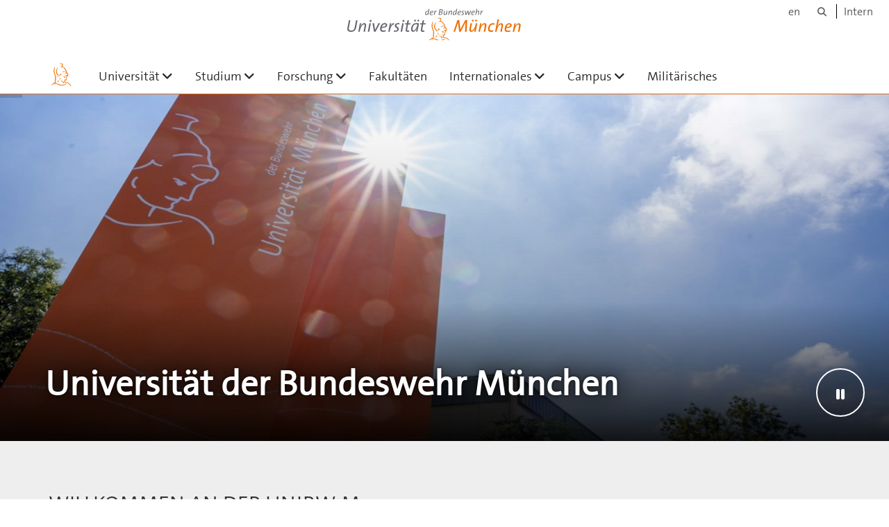

--- FILE ---
content_type: text/html;charset=utf-8
request_url: https://www.unibw.de/home
body_size: 11112
content:
<!DOCTYPE html>
<html xmlns="http://www.w3.org/1999/xhtml" dir="ltr" lang="de" xml:lang="de">

<head><meta http-equiv="Content-Type" content="text/html; charset=UTF-8" />

  <!-- Meta Tags -->
  
  
  
  
  

  <!-- Page Title -->
  <meta name="twitter:card" content="summary" /><meta property="og:site_name" content="Home" /><meta property="og:title" content="Universität der Bundeswehr München" /><meta property="og:type" content="website" /><meta property="og:description" content="" /><meta property="og:url" content="https://www.unibw.de/home" /><meta property="og:image" content="https://www.unibw.de/home/@@download/image/portal_logo" /><meta property="og:image:type" content="image/png" /><meta name="description" content="Als außergewöhnliche Campusuniversität haben wir unseren Angehörigen viel zu bieten: hervorragende Bedingungen für ein Bachelor- und Masterstudium, eine moderne Infrastruktur, sowie attraktive Freizeitangebote und Sportanlagen." /><meta name="keywords" content="Universität der Bundeswehr München, UniBw M, Campusuniversität, Forschung, Studium, Bachelor, Master, Weiterbildung, Infrastruktur, Forschungskultur" /><meta name="viewport" content="width=device-width, initial-scale=1.0" /><meta name="generator" content="Plone - http://plone.com" /><title>Universität der Bundeswehr München — Home</title><link href="/++theme++unibw.theme/generated/media/unibw/favicon.png" rel="icon" type="image/png" /><link href="/++theme++unibw.theme/generated/media/unibw/apple-touch-icon.png" rel="apple-touch-icon" /><link href="/++theme++unibw.theme/generated/media/unibw/apple-touch-icon-72x72.png" rel="apple-touch-icon" sizes="72x72" /><link href="/++theme++unibw.theme/generated/media/unibw/apple-touch-icon-114x114.png" rel="apple-touch-icon" sizes="114x114" /><link href="/++theme++unibw.theme/generated/media/unibw/apple-touch-icon-144x144.png" rel="apple-touch-icon" sizes="144x144" /><link rel="stylesheet" href="https://www.unibw.de/++plone++production/++unique++2025-12-16T09:59:46.440720/default.css" data-bundle="production" /><link rel="stylesheet" href="https://www.unibw.de/++plone++static/++unique++None/plone-fontello-compiled.css" data-bundle="plone-fontello" /><link rel="stylesheet" href="https://www.unibw.de/++plone++static/++unique++None/plone-glyphicons-compiled.css" data-bundle="plone-glyphicons" /><link rel="stylesheet" href="https://www.unibw.de/++theme++unibw.theme/generated/css/unibw.min.css?version=None" data-bundle="brand-css" /><link rel="stylesheet" href="https://www.unibw.de/custom.css?timestamp=2023-02-02 20:05:18.294703" data-bundle="custom-css" /><link rel="canonical" href="https://www.unibw.de/home" /><link rel="search" href="https://www.unibw.de/vielfalt/@@search" title="Website durchsuchen" /><script src="/++plone++unibw.policy/fa-kit.js?version=2"></script><script>PORTAL_URL = 'https://www.unibw.de';</script><script src="https://www.unibw.de/++plone++production/++unique++2025-12-16T09:59:46.440720/default.js" data-bundle="production"></script><script src="https://www.unibw.de/++theme++unibw.theme/generated/js/unibw.min.js?version=None" data-bundle="unibw-js" defer="defer"></script><script src="https://www.unibw.de/++theme++unibw.theme/generated/js/custom.js?version=None" data-bundle="custom-js" defer="defer"></script>
  <!-- Favicon and Touch Icons -->
  
  
  
  
  


  

  
  
  <!-- HTML5 shim and Respond.js for IE8 support of HTML5 elements and media queries -->
  <!-- WARNING: Respond.js doesn't work if you view the page via file:// -->
  <!--[if lt IE 9]>
  <script src="https://oss.maxcdn.com/html5shiv/3.7.2/html5shiv.min.js"></script>
  <script src="https://oss.maxcdn.com/respond/1.4.2/respond.min.js"></script>
<![endif]-->
<link rel="stylesheet" href="/++theme++unibw.theme/frontend.css?nocache=0119" /></head>

<body class=" layout-page category- frontend icons-on portaltype-landing-page section-home site-home template-layout thumbs-on userrole-anonymous viewpermission-none layout-default-basic mosaic-grid"><div id="wrapper" class="clearfix">

  <a href="#maincontent" class="skip-link sr-only">Skip to main content</a>

    <!-- Header -->
    <header id="header" class="header" role="banner">
      <div id="global-navigation" class="header-nav">
        <div class="header-nav-wrapper navbar-scrolltofixed border-bottom-theme-color-2-1px">
          <div class="container">
              <p id="athene">
      <a href="/home"><span class="sr-only">Universität der Bundeswehr München</span></a>
    </p>
  <div class="top-dropdown-outer" id="secondary-navigation">
      <nav aria-label="Sprachmenü">
        <ul class="list-inline" id="language-menu">
          
          
          <li>
            <a class="language-selector" href="/home-en">en</a>
          </li>
        </ul>
      </nav>
      <nav class="secondary" aria-label="Werkzeug Navigation">
        <a aria-label="Suche" href="https://www.unibw.de/home/search"><i class="fa fa-search font-13" aria-hidden="true"></i><span class="sr-only">Suche</span></a>
        <a href="https://inhouse.unibw.de/">Intern</a>
      </nav>
    </div>
  <!-- Navigation -->
  <nav class="menuzord pull-left flip menuzord-responsive menuzord-click" id="menuzord" aria-label="Hauptnavigation">
      <a class="site-logo" aria-label="Zur Hauptseite" href="https://www.unibw.de/home" style="width: 36px; background-image: url(/++theme++unibw.theme/images/athene.svg)"> </a>
      <ul class="menuzord-menu">
        
        <li class=""><a href="#">Universität</a><ul class="dropdown" aria-label="Universität"><li class=""><a href="/universitaet">Die Universität</a></li><li class=""><a href="/universitaet/begruessung">Begrüßung Präsidentin</a></li><li class=""><a href="https://www.unibw.de/universitaet/leitung/leitung-und-gremien">      Leitung und Gremien    </a></li><li class=""><a href="/universitaet/einrichtungen/einrichtungen">Einrichtungen</a></li><li class=""><a href="/universitaet/berufung">Berufungen</a></li><li class=""><a href="/universitaet/praesidialbereich/praesidialabteilung">Präsidialabteilung</a></li><li class=""><a href="/universitaet/verwaltung/verwaltung">Verwaltung</a></li><li class=""><a href="/hochschulkommunikation">Hochschulkommunikation</a></li><li class=""><a href="/karriere">Karriere</a></li></ul></li><li class=""><a href="#">Studium</a><ul class="dropdown" aria-label="Studium"><li class=""><a href="/studium">Studieren an der UniBw M</a></li><li class=""><a href="/studium/studieninformation/studieren-an-der-universitaet">Studieninformationen</a></li><li class=""><a href="https://www.unibw.de/studium/studieninformation/studiengaenge/studiengaenge">Studiengänge</a></li><li class=""><a href="/zentralinstitut-studiumplus">studium plus</a></li><li class=""><a href="/studium/alumni">Netzwerk | Karriere</a></li><li class=""><a href="/casc/">Weiterbildung</a></li><li class=""><a href="/studium/pruefungsamt">Prüfungsamt</a></li></ul></li><li class=""><a href="#">Forschung</a><ul class="dropdown" aria-label="Forschung"><li class=""><a href="/forschung/">Forschung und Innovation</a></li><li class=""><a href="/nachwuchs/">Nachwuchs</a></li><li class=""><a href="/forschung/forschung-qualitaet">Qualität (intern)</a></li><li class=""><a href="/forschung/transfer/index">Transfer</a></li><li class=""><a href="/entrepreneurship/">Gründungen</a></li></ul></li><li class=""><a href="/home/fakultaeten">Fakultäten</a></li><li class=""><a href="/internationales">Internationales</a><ul class="dropdown" aria-label="Internationales"><li class=""><a href="/internationales/aktuelles">Aktuelles</a></li><li class=""><a href="/internationales/auslandsbuero">International Office</a></li><li class=""><a href="/internationales/international-office/fakultaetsbeauftragte">Fakultätsbeauftragte &amp; Beirat  </a></li><li class=""><a href="/internationales/partnerhochschulen">Partnerhochschulen</a></li><li class=""><a href="/internationales/erasmus">Erasmus+</a></li><li class=""><a href="/internationales/outgoing">Outgoing</a></li><li class=""><a href="/internationales/incoming">Incoming</a></li></ul></li><li class=""><a href="#">Campus</a><ul class="dropdown" aria-label="Campus"><li class=""><a href="/campusleben">Campusleben</a></li><li class=""><a href="/campusleben/aktiver-campus">Aktiver Campus</a></li><li class=""><a href="/campusleben/verpflegung">Verpflegung</a></li><li class=""><a href="/campusleben/service">Service</a></li><li class=""><a href="/campusleben/beratungsangebote">Beratungsangebote</a></li><li class=""><a href="/campusleben/militaerseelsorge/index">Militärseelsorge</a></li></ul></li><li class=""><a href="/milbereich">Militärisches</a></li>
      </ul>
    </nav>

          </div>
        </div>
      </div>
     <!--  include hero_old.html  -->
    </header>

    <!-- Start main-content -->
    <main class="main-content" id="maincontent" role="main"><!-- Hero --><section class="inner-header divider  " id="page-hero">

      

      
        
          
    
      <div class="container-fluid p-0">
        <!-- Slider Revolution Start -->
        <div class="rev_slider_wrapper">
          <div class="rev_slider" aria-label="Bilder Slider" aria-roledescription="carousel" role="region" data-version="5.0">
            <button class="zeus tparrows" id="slider_pause" title="Animation pausieren / fortsetzen" type="button"><i class="fa fa-pause icon" aria-hidden="true"></i><span class="sr-only button-title">Slideshow pausieren</span><span class="tp-title-wrap"></span></button>

            <ul>

              
                <!-- SLIDE 1 -->
                
                  <li aria-roledescription="slide" data-description="" data-easein="default" data-easeout="default" data-index="rs-1" data-masterspeed="default" data-param1="Zum Sliderbild Nummer 1" data-rotate="0" data-saveperformance="off" data-slotamount="default" data-thumb="https://www.unibw.de/home/images/1_herzlich-willkommen.jpg/@@cropped-hero?timestamp=2025-03-10T14:48:23+01:00" data-title="Universität der Bundeswehr München" data-transition="fade">
                    <!-- MAIN IMAGE -->
                    <img class="rev-slidebg" alt="" src="https://www.unibw.de/home/images/1_herzlich-willkommen.jpg/@@cropped-hero?timestamp=2025-03-10T14:48:23+01:00" data-bgfit="cover" data-bgparallax="10" data-bgposition="center 10%" data-bgrepeat="no-repeat" data-no-retina="data-no-retina" />
                    <!-- LAYERS -->

                    <!-- LAYER NR. 1 -->
                    <div class="tp-caption tp-resizeme text-layer" data-basealign="grid" data-height="['auto', 'auto', 'auto', 'auto']" data-hoffset="['10']" data-responsive_offset="on" data-voffset="['30']" data-whitespace="normal" data-width="['1024', '800', '600', '400']" data-x="['left']" data-y="['bottom']"><a href="https://www.unibw.de/home/images/1_herzlich-willkommen.jpg">
                        
                          
                          
                            <div class="slide-title">Universität der Bundeswehr München</div>
                          
                        
                      </a>
                    </div>

                  </li>
                
              
                <!-- SLIDE 1 -->
                
                  <li aria-roledescription="slide" data-description="" data-easein="default" data-easeout="default" data-index="rs-2" data-masterspeed="default" data-param1="2" data-rotate="0" data-saveperformance="off" data-slotamount="default" data-thumb="https://www.unibw.de/home/images/unibwm-unikirche-fruehling.jpg/@@cropped-hero?timestamp=2025-03-10T15:13:26+01:00" data-title="Kirche auf dem Campus" data-transition="fade">
                    <!-- MAIN IMAGE -->
                    <img class="rev-slidebg" alt="" src="https://www.unibw.de/home/images/unibwm-unikirche-fruehling.jpg/@@cropped-hero?timestamp=2025-03-10T15:13:26+01:00" data-bgfit="cover" data-bgparallax="10" data-bgposition="center 10%" data-bgrepeat="no-repeat" data-no-retina="data-no-retina" />
                    <!-- LAYERS -->

                    <!-- LAYER NR. 1 -->
                    <div class="tp-caption tp-resizeme text-layer" data-basealign="grid" data-height="['auto', 'auto', 'auto', 'auto']" data-hoffset="['10']" data-responsive_offset="on" data-voffset="['30']" data-whitespace="normal" data-width="['1024', '800', '600', '400']" data-x="['left']" data-y="['bottom']"><a href="https://www.unibw.de/home/images/unibwm-unikirche-fruehling.jpg">
                        
                          
                          
                            <div class="slide-title">Kirche auf dem Campus</div>
                          
                        
                      </a>
                    </div>

                  </li>
                
              
                <!-- SLIDE 1 -->
                
                  <li aria-roledescription="slide" data-description="" data-easein="default" data-easeout="default" data-index="rs-3" data-masterspeed="default" data-param1="3" data-rotate="0" data-saveperformance="off" data-slotamount="default" data-thumb="https://www.unibw.de/home/images/unibwm-campusschwimmhalle-c-siebold.jpg/@@cropped-hero?timestamp=2025-03-10T15:19:08+01:00" data-title="Schwimmhalle" data-transition="fade">
                    <!-- MAIN IMAGE -->
                    <img class="rev-slidebg" alt="" src="https://www.unibw.de/home/images/unibwm-campusschwimmhalle-c-siebold.jpg/@@cropped-hero?timestamp=2025-03-10T15:19:08+01:00" data-bgfit="cover" data-bgparallax="10" data-bgposition="center 10%" data-bgrepeat="no-repeat" data-no-retina="data-no-retina" />
                    <!-- LAYERS -->

                    <!-- LAYER NR. 1 -->
                    <div class="tp-caption tp-resizeme text-layer" data-basealign="grid" data-height="['auto', 'auto', 'auto', 'auto']" data-hoffset="['10']" data-responsive_offset="on" data-voffset="['30']" data-whitespace="normal" data-width="['1024', '800', '600', '400']" data-x="['left']" data-y="['bottom']"><a href="https://www.unibw.de/home/images/unibwm-campusschwimmhalle-c-siebold.jpg">
                        
                          
                          
                            <div class="slide-title">Schwimmhalle</div>
                          
                        
                      </a>
                    </div>

                  </li>
                
              
                <!-- SLIDE 1 -->
                
                  <li aria-roledescription="slide" data-description="" data-easein="default" data-easeout="default" data-index="rs-4" data-masterspeed="default" data-param1="4" data-rotate="0" data-saveperformance="off" data-slotamount="default" data-thumb="https://www.unibw.de/home/images/unibw-m_forschungseinrichtungen.jpg/@@cropped-hero?timestamp=2023-03-15T16:35:20+01:00" data-title="Testfahrzeuge" data-transition="fade">
                    <!-- MAIN IMAGE -->
                    <img class="rev-slidebg" alt="" src="https://www.unibw.de/home/images/unibw-m_forschungseinrichtungen.jpg/@@cropped-hero?timestamp=2023-03-15T16:35:20+01:00" data-bgfit="cover" data-bgparallax="10" data-bgposition="center 10%" data-bgrepeat="no-repeat" data-no-retina="data-no-retina" />
                    <!-- LAYERS -->

                    <!-- LAYER NR. 1 -->
                    <div class="tp-caption tp-resizeme text-layer" data-basealign="grid" data-height="['auto', 'auto', 'auto', 'auto']" data-hoffset="['10']" data-responsive_offset="on" data-voffset="['30']" data-whitespace="normal" data-width="['1024', '800', '600', '400']" data-x="['left']" data-y="['bottom']"><a href="https://www.unibw.de/home/images/unibw-m_forschungseinrichtungen.jpg">
                        
                          
                          
                            <div class="slide-title">Testfahrzeuge</div>
                          
                        
                      </a>
                    </div>

                  </li>
                
              
                <!-- SLIDE 1 -->
                
                  <li aria-roledescription="slide" data-description="" data-easein="default" data-easeout="default" data-index="rs-5" data-masterspeed="default" data-param1="5" data-rotate="0" data-saveperformance="off" data-slotamount="default" data-thumb="https://www.unibw.de/home/images/unibw-m_universitaetsbibliothek.jpg/@@cropped-hero?timestamp=2022-12-05T12:37:16+01:00" data-title="Universitätsbibliothek" data-transition="fade">
                    <!-- MAIN IMAGE -->
                    <img class="rev-slidebg" alt="" src="https://www.unibw.de/home/images/unibw-m_universitaetsbibliothek.jpg/@@cropped-hero?timestamp=2022-12-05T12:37:16+01:00" data-bgfit="cover" data-bgparallax="10" data-bgposition="center 10%" data-bgrepeat="no-repeat" data-no-retina="data-no-retina" />
                    <!-- LAYERS -->

                    <!-- LAYER NR. 1 -->
                    <div class="tp-caption tp-resizeme text-layer" data-basealign="grid" data-height="['auto', 'auto', 'auto', 'auto']" data-hoffset="['10']" data-responsive_offset="on" data-voffset="['30']" data-whitespace="normal" data-width="['1024', '800', '600', '400']" data-x="['left']" data-y="['bottom']"><a href="https://www.unibw.de/home/images/unibw-m_universitaetsbibliothek.jpg">
                        
                          
                          
                            <div class="slide-title">Universitätsbibliothek</div>
                          
                        
                      </a>
                    </div>

                  </li>
                
              
                <!-- SLIDE 1 -->
                
                  <li aria-roledescription="slide" data-description="" data-easein="default" data-easeout="default" data-index="rs-6" data-masterspeed="default" data-param1="6" data-rotate="0" data-saveperformance="off" data-slotamount="default" data-thumb="https://www.unibw.de/home/images/unibw-m_modellstadt_mobilitaets-sharing.jpg/@@cropped-hero?timestamp=2023-03-20T16:39:02+01:00" data-title="Munich Mobility Research Campus" data-transition="fade">
                    <!-- MAIN IMAGE -->
                    <img class="rev-slidebg" alt="" src="https://www.unibw.de/home/images/unibw-m_modellstadt_mobilitaets-sharing.jpg/@@cropped-hero?timestamp=2023-03-20T16:39:02+01:00" data-bgfit="cover" data-bgparallax="10" data-bgposition="center 10%" data-bgrepeat="no-repeat" data-no-retina="data-no-retina" />
                    <!-- LAYERS -->

                    <!-- LAYER NR. 1 -->
                    <div class="tp-caption tp-resizeme text-layer" data-basealign="grid" data-height="['auto', 'auto', 'auto', 'auto']" data-hoffset="['10']" data-responsive_offset="on" data-voffset="['30']" data-whitespace="normal" data-width="['1024', '800', '600', '400']" data-x="['left']" data-y="['bottom']"><a href="https://www.unibw.de/home/images/unibw-m_modellstadt_mobilitaets-sharing.jpg">
                        
                          
                          
                            <div class="slide-title">Munich Mobility Research Campus</div>
                          
                        
                      </a>
                    </div>

                  </li>
                
              
                <!-- SLIDE 1 -->
                
                  <li aria-roledescription="slide" data-description="" data-easein="default" data-easeout="default" data-index="rs-7" data-masterspeed="default" data-param1="7" data-rotate="0" data-saveperformance="off" data-slotamount="default" data-thumb="https://www.unibw.de/home/images/unibw-m_eingang-hoersaele_geb33.jpg/@@cropped-hero?timestamp=2024-08-08T17:47:50+02:00" data-title="Universität der Bundeswehr München" data-transition="fade">
                    <!-- MAIN IMAGE -->
                    <img class="rev-slidebg" alt="" src="https://www.unibw.de/home/images/unibw-m_eingang-hoersaele_geb33.jpg/@@cropped-hero?timestamp=2024-08-08T17:47:50+02:00" data-bgfit="cover" data-bgparallax="10" data-bgposition="center 10%" data-bgrepeat="no-repeat" data-no-retina="data-no-retina" />
                    <!-- LAYERS -->

                    <!-- LAYER NR. 1 -->
                    <div class="tp-caption tp-resizeme text-layer" data-basealign="grid" data-height="['auto', 'auto', 'auto', 'auto']" data-hoffset="['10']" data-responsive_offset="on" data-voffset="['30']" data-whitespace="normal" data-width="['1024', '800', '600', '400']" data-x="['left']" data-y="['bottom']"><a href="https://www.unibw.de/home/images/unibw-m_eingang-hoersaele_geb33.jpg">
                        
                          
                          
                            <div class="slide-title">Universität der Bundeswehr München</div>
                          
                        
                      </a>
                    </div>

                  </li>
                
              

            </ul>
          </div>
        </div>


        <script>
          $(document).ready(function(e) {
            $(".rev_slider").revolution({
              sliderType:"standard",
              sliderLayout: "auto",
              dottedOverlay: "none",
              delay: 50000,
              navigation: {
                  keyboardNavigation: "on",
                  keyboard_direction: "horizontal",
                  mouseScrollNavigation: "off",
                  onHoverStop: "on",
                  touch: {
                      touchenabled: "on",
                      swipe_threshold: 75,
                      swipe_min_touches: 1,
                      swipe_direction: "horizontal",
                      drag_block_vertical: false
                  },
                arrows: {
                  style:"zeus",
                  enable:true,
                  hide_onmobile:true,
                  hide_under:600,
                  hide_onleave:true,
                  hide_delay:200,
                  hide_delay_mobile:1200,
                  left: {
                    h_align:"left",
                    v_align:"center",
                    h_offset:30,
                    v_offset:0
                  },
                  right: {
                    h_align:"right",
                    v_align:"center",
                    h_offset:30,
                    v_offset:0
                  }
                },
                bullets: {
                  enable:true,
                  hide_onmobile:true,
                  hide_under:600,
                  style:"hermes",
                  hide_onleave:true,
                  hide_delay:200,
                  hide_delay_mobile:1200,
                  direction:"horizontal",
                  h_align:"center",
                  v_align:"bottom",
                  h_offset:0,
                  v_offset:20,
                  space:5,
                  tmp:'<span class="sr-only">{{param1}}</span>'
                }
              },
              responsiveLevels: [1240, 1024, 778],
              visibilityLevels: [1240, 1024, 778],
              gridwidth: [1170, 1024, 778, 480],
              gridheight: [500, 768, 960, 720],
              lazyType: "none",
              parallax: {
                  origo: "slidercenter",
                  speed: 1000,
                  levels: [5, 10, 15, 20, 25, 30, 35, 40, 45, 46, 47, 48, 49, 50, 100, 55],
                  type: "scroll"
              },
              shadow: 0,
              spinner: "off",
              stopLoop: "on",
              stopAfterLoops: 0,
              stopAtSlide: -1,
              shuffle: "off",
              autoHeight: "off",
              fullScreenAutoWidth: "off",
              fullScreenAlignForce: "off",
              fullScreenOffsetContainer: "",
              fullScreenOffset: "0",
              hideThumbsOnMobile: "off",
              hideSliderAtLimit: 0,
              hideCaptionAtLimit: 0,
              hideAllCaptionAtLilmit: 0,
              debugMode: false,
              fallbacks: {
                  simplifyAll: "off",
                  nextSlideOnWindowFocus: "off",
                  disableFocusListener: false,
              }
              });
              var revapi = $(".rev_slider");

              $("#slider_pause").click(function() {
                  var $this = $(this);
                  var $icon = $(".fa", $this);
                  var $title = $(".button-title", $this);
                  if ($icon.hasClass("fa-pause")) {
                      $icon.removeClass("fa-pause").addClass("fa-play");
                      $this[0].setAttribute("title", "Slideshow fortsetzen");
                      $title[0].textContent = "Slideshow fortsetzen";
                      revapi.revpause();
                  } else {
                      $icon.removeClass("fa-play").addClass("fa-pause");
                      $this[0].setAttribute("title", "Slideshow pausieren");
                      $title[0].textContent = "Slideshow pausieren";
                      revapi.revnext();
                      revapi.revresume();
                  }
              });
              $('#hero').focus(function() {
                      revapi.revpause();
              });
              $('#hero').blur(function() {
                      revapi.revnext();
                      revapi.revresume();
               });
          });
        </script>
      </div>
      <!-- mobile image -->
      <div class="mobile-image">
        
          
            <img alt="" src="https://www.unibw.de/home/images/1_herzlich-willkommen.jpg/@@cropped-hero?timestamp=2025-03-10T14:48:23+01:00" />
          
        
          
        
          
        
          
        
          
        
          
        
          
        
      </div>
      <!-- / mobile image -->
    
        
      

      

      <!-- Main H1 title -->
      <div class="hero-title mobile-only">
        <div class="container pb-0">
          <h1 class="title">Universität der Bundeswehr München</h1>
        </div>
      </div>

    </section><!-- breadcrumbs --><!-- show breadcrumb only for news items --><!-- Content --><!-- end main-content --><div class="mosaic-tile-content">

    

    

      <section class="news-listing scheme-light-grey" id="tile-id-35747b28-2252-48e2-a14a-a6f9fc0f78e8">
        <div class="container">
          <div class="section-title">
            <div class="row">
              <div class="col-md-12">
                <h2 class="module-title line-bottom ">Willkommen an der UniBw M</h2>
                <p class="description">Als außergewöhnliche Campusuniversität haben wir unseren Angehörigen viel zu bieten: hervorragende Bedingungen für ein Bachelor- und Masterstudium in Kleinstgruppen mit Wohnanlagen direkt auf dem Campus, eine moderne Infrastruktur – die eine lebendige und innovationsfreudige Forschungskultur fördert – sowie zahlreiche Weiterbildungsmöglichkeiten, Freizeitangebote und Sportanlagen.<br /><br />Informieren Sie sich hier über das aktuelle Geschehen an unserer Universität.</p>
              </div>
            </div>
          </div>
          <div class="section-content">
            <div class="row">

              
                
                  <div class="col-xs-12 col-sm-6 col-md-4 wow fadeInLeft news-item" data-wow-delay="0.3s" data-wow-duration="1s">
                    <a href="https://www.unibw.de/home/news/2026/jahrestagung-mkgd">
                      <article class="post clearfix mb-sm-30">
                        <div class="entry-header">
                          <div class="post-thumb thumb">
                            <img class="img-responsive img-fullwidth" src="https://www.unibw.de/home/news/2026/jahrestagung-mkgd/@@images/9cf812e6-2774-4efa-85b5-89a1f32971ff.jpeg" alt="Gruppenbild mit Teilnehmenden der Jahrestagung des Forschungsnetzwerks MKGD" />
                          </div>
                        </div>
                        <div class="entry-content p-20 pr-10">
                          <div class="entry-meta media mt-0 no-bg no-border">
                            <div class="media-body">
                              <div class="event-content pull-left flip">
                                <h3 class="entry-title">Militär, Krieg und Geschlecht im Fokus internationaler Forschung</h3>
                              </div>
                            </div>
                          </div>
                          <p class="description mt-10">Bei der zweiten Jahrestagung des Forschungsnetzwerks MKGD diskutieren Expertinnen und Experten historische und gegenwartsbezogene Fragen der Militär- und Gewaltforschung.</p>
                          <div class="clearfix"></div>
                        </div>
                      </article>
                    </a>
                  </div>
                
              

              
                
                  <div class="col-xs-12 col-sm-6 col-md-4 wow fadeInLeft news-item" data-wow-delay="0.3s" data-wow-duration="1s">
                    <a href="https://www.unibw.de/home/news/2025/abschluss-hochbegabtenprogramm">
                      <article class="post clearfix mb-sm-30">
                        <div class="entry-header">
                          <div class="post-thumb thumb">
                            <img class="img-responsive img-fullwidth" src="https://www.unibw.de/home/news/2025/abschluss-hochbegabtenprogramm/@@images/8c01504b-f7ed-4cdb-a69e-89cb7e6ddd2c.jpeg" alt="Gruppenbild beim Abschluss des Hochbegabtenprogramms an der UniBw M" />
                          </div>
                        </div>
                        <div class="entry-content p-20 pr-10">
                          <div class="entry-meta media mt-0 no-bg no-border">
                            <div class="media-body">
                              <div class="event-content pull-left flip">
                                <h3 class="entry-title">Zwischen Hörsaal und datArena: Abschluss des Hochbegabtenprogramms</h3>
                              </div>
                            </div>
                          </div>
                          <p class="description mt-10">Studieren noch vor dem Abitur: Schülerinnen und Schüler des Maria-Theresia-Gymnasiums München erhalten an der UniBw M Einblicke in verschiedene Fachdisziplinen.</p>
                          <div class="clearfix"></div>
                        </div>
                      </article>
                    </a>
                  </div>
                
              

              
                
                  <div class="col-xs-12 col-sm-6 col-md-4 wow fadeInLeft news-item" data-wow-delay="0.3s" data-wow-duration="1s">
                    <a href="https://www.unibw.de/home/news/2025/kooperation-unibwm-und-clausewitz-gesellschaft">
                      <article class="post clearfix mb-sm-30">
                        <div class="entry-header">
                          <div class="post-thumb thumb">
                            <img class="img-responsive img-fullwidth" src="https://www.unibw.de/home/news/2025/kooperation-unibwm-und-clausewitz-gesellschaft/@@images/96f58499-ba44-4408-95ba-e36d973bb0ad.jpeg" alt="" aria-hidden="true" />
                          </div>
                        </div>
                        <div class="entry-content p-20 pr-10">
                          <div class="entry-meta media mt-0 no-bg no-border">
                            <div class="media-body">
                              <div class="event-content pull-left flip">
                                <h3 class="entry-title">UniBw M und Clausewitz-Gesellschaft e.V. vereinbaren Kooperation</h3>
                              </div>
                            </div>
                          </div>
                          <p class="description mt-10">Starke Partnerschaft für die Sicherheitspolitik: Die Universität der Bundeswehr München und die Clausewitz-Gesellschaft e.V. starten eine neue Kooperation.</p>
                          <div class="clearfix"></div>
                        </div>
                      </article>
                    </a>
                  </div>
                
              

            </div>

            
              <div class="row">
                <div class="col-sm-12 col-md-12 col-lg-12 mt-30">
                  <p class="text-right"><a class="btn btn-theme-colored btn-lg" href="https://www.unibw.de/home/news/aktuelles/aktuelles.html">
                Alle anzeigen
                      <i class="fa fa-arrow-circle-right" aria-hidden="true"></i></a></p>
                </div>
              </div>
            

          </div>
        </div>
        <script>
          $(window).load(function() {
            live_equalizer(".news-listing", "article");
          });
        </script>

      </section>
    
  
</div><div class="mosaic-tile-content">

    

      

      

        <section class="content-navigation" id="tile-id-e7e6317f-9372-4b49-8ce8-72dd69ce66c3">
          <div class="container">
            <div class="section-title">
              <div class="row">
                <div class="col-md-12">
                  <h2 class="module-title line-bottom ">Themen</h2>
                  
                </div>
              </div>
            </div>

            <div class="section-content">
              <div class="row multi-row-clearfix">

                <div class="col-xs-12 col-sm-6 col-md-4">
                  <a href="https://www.unibw.de/karriere">
                    <div class="product">
                      
                      <div class="product-thumb">
                        <picture class="img-responsive img-fullwidth">
                          <source media="(min-width: 992px)" srcset="https://www.unibw.de/home/contentnavigation/karriere-und-stellen3/@@images/image_desktop/preview"></source>
                          
                          <img alt="" src="https://www.unibw.de/home/contentnavigation/karriere-und-stellen3/@@images/image_desktop/preview" />
                        </picture>
                      </div>
                      <div class="product-details text-center">
                        <h3 class="product-title">Karriere</h3>
                      </div>
                    </div>
                  </a>
                </div>
                <div class="col-xs-12 col-sm-6 col-md-4">
                  <a href="https://www.unibw.de/forschung">
                    <div class="product">
                      
                      <div class="product-thumb">
                        <picture class="img-responsive img-fullwidth">
                          <source media="(min-width: 992px)" srcset="https://www.unibw.de/home/contentnavigation/copy_of_forschung-und-innovation/@@images/image_desktop/preview"></source>
                          
                          <img alt="" src="https://www.unibw.de/home/contentnavigation/copy_of_forschung-und-innovation/@@images/image_desktop/preview" />
                        </picture>
                      </div>
                      <div class="product-details text-center">
                        <h3 class="product-title">Forschung und Innovation</h3>
                      </div>
                    </div>
                  </a>
                </div>
                <div class="col-xs-12 col-sm-6 col-md-4">
                  <a href="https://www.unibw.de/home/wissenswert/">
                    <div class="product">
                      
                      <div class="product-thumb">
                        <picture class="img-responsive img-fullwidth">
                          <source media="(min-width: 992px)" srcset="https://www.unibw.de/home/contentnavigation/wissenswert-pressenews/@@images/image_desktop/preview"></source>
                          
                          <img alt="" src="https://www.unibw.de/home/contentnavigation/wissenswert-pressenews/@@images/image_desktop/preview" />
                        </picture>
                      </div>
                      <div class="product-details text-center">
                        <h3 class="product-title">Pressemeldungen</h3>
                      </div>
                    </div>
                  </a>
                </div>
                <div class="col-xs-12 col-sm-6 col-md-4">
                  <a href="https://www.unibw.de/vielfalt">
                    <div class="product">
                      
                      <div class="product-thumb">
                        <picture class="img-responsive img-fullwidth">
                          <source media="(min-width: 992px)" srcset="https://www.unibw.de/home/contentnavigation/vielfalt-und-chancengerechtigkeit/@@images/image_desktop/preview"></source>
                          
                          <img alt="" src="https://www.unibw.de/home/contentnavigation/vielfalt-und-chancengerechtigkeit/@@images/image_desktop/preview" />
                        </picture>
                      </div>
                      <div class="product-details text-center">
                        <h3 class="product-title">Vielfalt und Chancengerechtigkeit</h3>
                      </div>
                    </div>
                  </a>
                </div>
                <div class="col-xs-12 col-sm-6 col-md-4">
                  <a href="https://www.unibw.de/nachwuchs/exzellenter-nachwuchs/">
                    <div class="product">
                      
                      <div class="product-thumb">
                        <picture class="img-responsive img-fullwidth">
                          <source media="(min-width: 992px)" srcset="https://www.unibw.de/home/contentnavigation/exzellente-nachwuchsforschung/@@images/image_desktop/preview"></source>
                          
                          <img alt="" src="https://www.unibw.de/home/contentnavigation/exzellente-nachwuchsforschung/@@images/image_desktop/preview" />
                        </picture>
                      </div>
                      <div class="product-details text-center">
                        <h3 class="product-title">Exzellenter Nachwuchs</h3>
                      </div>
                    </div>
                  </a>
                </div>
                <div class="col-xs-12 col-sm-6 col-md-4">
                  <a href="https://www.unibw.de/entrepreneurship">
                    <div class="product">
                      
                      <div class="product-thumb">
                        <picture class="img-responsive img-fullwidth">
                          <source media="(min-width: 992px)" srcset="https://www.unibw.de/home/contentnavigation/entrepreneurship/@@images/image_desktop/preview"></source>
                          
                          <img alt="" src="https://www.unibw.de/home/contentnavigation/entrepreneurship/@@images/image_desktop/preview" />
                        </picture>
                      </div>
                      <div class="product-details text-center">
                        <h3 class="product-title">Entrepreneurship</h3>
                      </div>
                    </div>
                  </a>
                </div>
                <div class="col-xs-12 col-sm-6 col-md-4">
                  <a href="https://dtecbw.de/home">
                    <div class="product">
                      
                      <div class="product-thumb">
                        <picture class="img-responsive img-fullwidth">
                          <source media="(min-width: 992px)" srcset="https://www.unibw.de/home/contentnavigation/dtec.bw/@@images/image_desktop/preview"></source>
                          
                          <img alt="" src="https://www.unibw.de/home/contentnavigation/dtec.bw/@@images/image_desktop/preview" />
                        </picture>
                      </div>
                      <div class="product-details text-center">
                        <h3 class="product-title">dtec.bw</h3>
                      </div>
                    </div>
                  </a>
                </div>
                <div class="col-xs-12 col-sm-6 col-md-4">
                  <a href="https://www.unibw.de/casc/">
                    <div class="product">
                      
                      <div class="product-thumb">
                        <picture class="img-responsive img-fullwidth">
                          <source media="(min-width: 992px)" srcset="https://www.unibw.de/home/contentnavigation/weiterbildung/@@images/image_desktop/preview"></source>
                          
                          <img alt="" src="https://www.unibw.de/home/contentnavigation/weiterbildung/@@images/image_desktop/preview" />
                        </picture>
                      </div>
                      <div class="product-details text-center">
                        <h3 class="product-title">Weiterbildung</h3>
                      </div>
                    </div>
                  </a>
                </div>
                <div class="col-xs-12 col-sm-6 col-md-4">
                  <a href="/home/preise-auszeichnungen/unibw-m-preise-auszeichnungen">
                    <div class="product">
                      
                      <div class="product-thumb">
                        <picture class="img-responsive img-fullwidth">
                          <source media="(min-width: 992px)" srcset="https://www.unibw.de/home/contentnavigation/auszeichnungen/@@images/image_desktop/preview"></source>
                          
                          <img alt="" src="https://www.unibw.de/home/contentnavigation/auszeichnungen/@@images/image_desktop/preview" />
                        </picture>
                      </div>
                      <div class="product-details text-center">
                        <h3 class="product-title">Auszeichnungen</h3>
                      </div>
                    </div>
                  </a>
                </div>

              </div>
            </div>
          </div>
          <script>
            $(window).load(function() {
              live_equalizer(".content-navigation", ".product");
            });
          </script>
        </section>

      
    
  
</div><div class="mosaic-tile-content">

    

    

      <section class="events-listing scheme-dark-blue" id="tile-id-2ca0997f-86e2-424b-be7a-54eb761d72bc">
        <div class="container">
          <div class="section-title">
            <div class="row">
              <div class="col-md-12">
                <h2 class="module-title line-bottom ">Veranstaltungen und Online-Events</h2>
                
              </div>
            </div>
          </div>
          <div class="section-content">
            <div class="row mb-30">

              
                
                  <div class="col-xs-12 col-sm-6 col-md-4 event-item">
                    <a href="https://www.unibw.de/home/veranstaltungen/zentrale-termine/ki-and-me-disruption-und-resilienz-wenn-maschinen-handeln-physical-ai-als-game-changer-fuer-wirtschaft-gesellschaft-und-verteidigung">
                      <article class="post clearfix mb-sm-30">
                        <div class="entry-content p-20 pr-10">
                          <div class="entry-meta media mt-0 no-bg no-border">
                            <div class="media-body">
                              <ul class="list-icon">
                                <li><i class="fa fa-calendar" aria-hidden="true"></i>
                                  04. 02.
                                  
                                  2026</li>
                              </ul>
                              <div class="event-content pull-left flip">
                                <h3 class="entry-title">INDOR-Ringvorlesung: KI and Me / Wenn Maschinen handeln – Physical AI als Game Changer für Wirtschaft, Gesellschaft und Verteidigung</h3>
                              </div>
                            </div>
                          </div>
                          <p class="description mt-10">Der Beitrag von Prof. Rafaela Kraus beleuchtet die Möglichkeiten und Herausforderung der Physical AI, also lernender, autonom agierender Systeme in der realen Welt.</p>
                          <div class="clearfix"></div>
                        </div>
                      </article>
                    </a>
                  </div>
                
              

              
                
                  <div class="col-xs-12 col-sm-6 col-md-4 event-item">
                    <a href="https://www.unibw.de/home/veranstaltungen/zentrale-termine/ki-and-me-disruption-und-resilienz-was-mich-nicht-umbringt-ki-bildung-und-resilienz-in-unsicheren-zeiten">
                      <article class="post clearfix mb-sm-30">
                        <div class="entry-content p-20 pr-10">
                          <div class="entry-meta media mt-0 no-bg no-border">
                            <div class="media-body">
                              <ul class="list-icon">
                                <li><i class="fa fa-calendar" aria-hidden="true"></i>
                                  11. 02.
                                  
                                  2026</li>
                              </ul>
                              <div class="event-content pull-left flip">
                                <h3 class="entry-title">INDOR-Ringvorlesung: KI and Me - Disruption und Resilienz/ „Was mich nicht umbringt“ – KI, Bildung und Resilienz in unsicheren Zeiten</h3>
                              </div>
                            </div>
                          </div>
                          <p class="description mt-10">Prof. Erik Ode fordert, den Blick auf den pädagogischen Schlüsselbegriff Resilienz durch die Wahrnehmung der Spannung zwischen Stärke und Verletzlichkeit zu differenzieren.</p>
                          <div class="clearfix"></div>
                        </div>
                      </article>
                    </a>
                  </div>
                
              

              
                
                  <div class="col-xs-12 col-sm-6 col-md-4 event-item">
                    <a href="https://www.unibw.de/home/veranstaltungen/zentrale-termine/how-to-think-about-proportionality-in-war">
                      <article class="post clearfix mb-sm-30">
                        <div class="entry-content p-20 pr-10">
                          <div class="entry-meta media mt-0 no-bg no-border">
                            <div class="media-body">
                              <ul class="list-icon">
                                <li><i class="fa fa-calendar" aria-hidden="true"></i>
                                  11. 02.
                                  
                                  2026</li>
                              </ul>
                              <div class="event-content pull-left flip">
                                <h3 class="entry-title">How to Think about Proportionality in War</h3>
                              </div>
                            </div>
                          </div>
                          <p class="description mt-10">Professor Daniel Statman from the University of Haifa, Israel, discusses proportionality in war from an ethical view (in English).</p>
                          <div class="clearfix"></div>
                        </div>
                      </article>
                    </a>
                  </div>
                
              

            </div>


            <div class="row">
              <div class="col-sm-12 col-md-12 col-lg-12">
                <p class="text-right"><a class="btn btn-theme-colored btn-lg unibworange-background" href="https://www.unibw.de/home/events-search">
                Alle anzeigen
                    <i class="fa fa-arrow-circle-right" aria-hidden="true"></i></a></p>
              </div>
            </div>


          </div>
        </div>
        <script>
          $(window).load(function() {
            live_equalizer(".events-listing", "article");
          });
        </script>

      </section>
    
  
</div></main>

    <!-- Footer -->
           
    

<footer class="footer divider layer-overlay overlay-dark-9" id="footer" role="contentinfo">
      <div class="container">
        <div class="row">
          <div class="col-sm-4 col-md-4">
            <div class="widget dark text-white">
              <h2 class="widget-title">Kontakt</h2>
              <p>Universität der Bundeswehr München<br />Werner-Heisenberg-Weg 39<br />85579 Neubiberg</p>
<p>Tel.: +49 89 6004-0<br />E-Mail: <a title="Kontaktaufnahme – Universität der Bundeswehr München" href="mailto:info@unibw.de?subject=Kontaktaufnahme – Universität der Bundeswehr München" target="_blank" rel="noopener" data-linktype="email" data-val="info@unibw.de" data-subject="Kontaktaufnahme – Universität der Bundeswehr München">info@unibw.de</a></p>
<p><strong>Adresse für Navigationsgeräte:</strong></p>
<p>Fliegerhorststraße 1<br />85579 Neubiberg</p>
            </div>
            <div class="widget dark text-white">
              
            </div>
          </div>
          <div class="col-sm-4 col-md-4">
            <div class="widget dark text-white">
              <h2 class="widget-title">Social Media</h2>
              <div style="display: grid; grid-template-columns: repeat(4, 50px); grid-template-rows: repeat(2, 60px); gap: 0;">
<div style="display: grid; width: 50px;"><a title="Externer Link: Facebook" href="https://de-de.facebook.com/UniBwMuc/" target="_blank" rel="noopener" data-linktype="external" data-val="https://de-de.facebook.com/UniBwMuc/"><img class="image-richtext image-inline" src="/resolveuid/068d252c6b334e208bb2a1efc37495c4/@@images/image/large" alt="Universität der Bundeswehr München auf Facebook" width="" height="" data-linktype="image" data-scale="large" data-val="068d252c6b334e208bb2a1efc37495c4" /></a></div>
<div style="display: grid; width: 50px;"><a title="Externer Link: Flickr" href="https://www.flickr.com/photos/188071866@N02/" target="_blank" rel="noopener" data-linktype="external" data-val="https://www.flickr.com/photos/188071866@N02/"><img class="image-richtext image-inline" src="/resolveuid/154b6f4eb8504785b3a7cbdbb403aac9/@@images/image/large" alt="Universität der Bundeswehr München auf Flickr" width="" height="" data-linktype="image" data-scale="large" data-val="154b6f4eb8504785b3a7cbdbb403aac9" /></a></div>
<div style="display: grid; width: 50px;"><a title="Externer Link: Instagram" href="https://www.instagram.com/unibwmuc/" target="_blank" rel="noopener" data-linktype="external" data-val="https://www.instagram.com/unibwmuc/"><img class="image-richtext image-inline" src="/resolveuid/200ae7cec3eb4e70a7d30d00cd2a3e61/@@images/image/large" alt="Universität der Bundeswehr München auf Instagram" width="" height="" data-linktype="image" data-scale="large" data-val="200ae7cec3eb4e70a7d30d00cd2a3e61" /></a></div>
<div style="display: grid; width: 50px;"><a title="Externer Link: LinkedIn" href="https://de.linkedin.com/school/universitaet-der-bundeswehr-muenchen/" target="_blank" rel="noopener" data-linktype="external" data-val="https://de.linkedin.com/school/universitaet-der-bundeswehr-muenchen/"><img class="image-richtext image-inline" src="/resolveuid/57afa4ff7aa14d8b8743be81629029b1/@@images/image/large" alt="Universität der Bundeswehr München auf LinkedIn" width="" height="" data-linktype="image" data-scale="large" data-val="57afa4ff7aa14d8b8743be81629029b1" /></a></div>
<div style="display: grid; width: 50px;"><a title="Externer Link: Nachrichtendienst X" href="https://twitter.com/unibw_m?lang=de" target="_blank" rel="noopener" data-linktype="external" data-val="https://twitter.com/unibw_m?lang=de"><img class="image-richtext image-inline" src="/resolveuid/57b51d25ce87493b829463c841ac0ad3/@@images/image/large" alt="Universität der Bundeswehr München auf X" width="" height="" data-linktype="image" data-scale="large" data-val="57b51d25ce87493b829463c841ac0ad3" /></a></div>
<div style="display: grid; width: 50px;"><a title="Externer Link: Xing" href="https://www.xing.com/companies/universit%C3%A4tderbundeswehrm%C3%BCnchen" target="_blank" rel="noopener" data-linktype="external" data-val="https://www.xing.com/companies/universit%C3%A4tderbundeswehrm%C3%BCnchen"><img class="image-richtext image-inline" src="/resolveuid/025288251ed34e95a641aef0231a2ee9/@@images/image/large" alt="Universität der Bundeswehr München auf Xing" width="" height="" data-linktype="image" data-scale="large" data-val="025288251ed34e95a641aef0231a2ee9" /></a></div>
<div style="display: grid; width: 50px;"><a title="Externer Link: YouTube" href="https://www.youtube.com/channel/UCOSDUvJ40nG1yzc0HTcgfew" target="_blank" rel="noopener" data-linktype="external" data-val="https://www.youtube.com/channel/UCOSDUvJ40nG1yzc0HTcgfew"><img class="image-richtext image-inline" src="/resolveuid/2dc579b961e44d0c95d8d643fbe90504/@@images/image/large" alt="Universität der Bundeswehr München auf YouTube" width="" height="" data-linktype="image" data-scale="large" data-val="2dc579b961e44d0c95d8d643fbe90504" /></a></div>
<div style="display: grid; width: 50px;"><a title="Externer Link: Mastodon" href="https://social.bund.de/@unibwm" target="_blank" rel="noopener" data-linktype="external" data-val="https://social.bund.de/@unibwm"><img class="image-richtext image-inline" src="/resolveuid/6f1106cfc14447b2bce4e7685d530aac/@@images/image/large" alt="Universität der Bundeswehr München auf Mastodon" width="" height="" data-linktype="image" data-scale="large" data-val="6f1106cfc14447b2bce4e7685d530aac" /></a></div>
</div>
<p> </p>
<p><a href="https://www.stifterverband.org/diversity-audit" target="_blank" rel="noopener" data-linktype="external" data-val="https://www.stifterverband.org/diversity-audit"><img class="image-richtext image-inline" src="/resolveuid/aac7b97cd75f4ea7b46ef2babf8db60f/@@images/image/thumb" alt="Diversity Audit Zertifikat 2024 – mehr Informationen beim Stifterverband" data-linktype="image" data-scale="thumb" data-val="aac7b97cd75f4ea7b46ef2babf8db60f" /></a> <a href="https://www.hochschulverband.de/guetesiegel" target="_blank" rel="noopener" data-linktype="external" data-val="https://www.hochschulverband.de/guetesiegel"><img class="image-richtext image-inline" src="/resolveuid/290ce80bbc3b4bb5bf04954d54a23d15/@@images/image/thumb" alt="Gütesiegel des DHV für faire und transparente Berufungsverhandlungen – weitere Informationen" data-linktype="image" data-scale="thumb" data-val="290ce80bbc3b4bb5bf04954d54a23d15" /></a></p>
<p> </p>
<p> </p>
            </div>
          </div>
          <div class="col-sm-4 col-md-4">
            <div class="widget dark text-white">
              <h2 class="widget-title">Quicklinks</h2>
              <p><a title="Die Universität der Bundeswehr München als Arbeitgeber" href="http://www.unibw.de/karriere" target="_blank" rel="noopener" data-linktype="external" data-val="http://www.unibw.de/karriere">Universität als Arbeitgeber</a><br /><a title="Leitbilder der Universität der Bundeswehr München" href="/resolveuid/a56d422573d444a2944ffb2879bcf72e" data-linktype="internal" data-val="a56d422573d444a2944ffb2879bcf72e">Leitbilder</a><br /><a title="Promovieren und Habilitieren an der Universität der Bundeswehr München" href="https://www.unibw.de/nachwuchs/promovieren-und-habilitieren/promovieren" target="_blank" rel="noopener" data-linktype="external" data-val="https://www.unibw.de/nachwuchs/promovieren-und-habilitieren/promovieren">Promotion und Habilitation</a><br /><a title="Die Forschungseinrichtungen der Universität der Bundeswehr München" href="/forschung/forschungseinrichtungen" target="_blank" rel="noopener" data-linktype="external" data-val="/forschung/forschungseinrichtungen">Forschungseinrichtungen</a><br /><a title="Die zentralen Einrichtungen der Universität der Bundeswehr München" href="/universitaet/einrichtungen/einrichtungen" target="_blank" rel="noopener" data-linktype="external" data-val="/universitaet/einrichtungen/einrichtungen">Zentrale Einrichtungen</a><br /><a title="Veranstaltungen/Events der Universität der Bundeswehr München" href="/home/veranstaltungen-events" target="_blank" rel="noopener" data-linktype="external" data-val="/home/veranstaltungen-events"> Veranstaltungen </a></p>
<p> </p>
<p> </p>
<p> </p>
<p> </p>
<p><sup>Bild Vielfalt und Chancengerechtigkeit: <br />Rawpixel.com – stock.adobe.com</sup></p>
              
            </div>
          </div>
        </div>
      </div>

      <div class="footer-bottom">
        <div class="container pt-20 pb-20">
          <div class="row">
            <div class="col-md-12">
            </div>
          </div>
          <div class="row">
            <div class="col-md-12 text-right">
              <div class="widget m-0">
                <nav aria-label="Meta Navigation">
                  <ul class="list-inline sm-text-center">
                    
                      <li>
                        <a href="https://www.unibw.de/home/footer/kontakt">Kontakt</a>
                      </li>
                    
                      <li>
                        <a href="https://www.unibw.de/home/footer/impressum">Impressum</a>
                      </li>
                    
                      <li>
                        <a href="https://www.unibw.de/home/footer/datenschutzerklaerung">Datenschutzerklärung</a>
                      </li>
                    
                      <li>
                        <a href="https://www.unibw.de/home/footer/presse-und-kommunikation">Hochschulkommunikation</a>
                      </li>
                    
                      <li>
                        <a href="https://email.unibw.de/">Webmail</a>
                      </li>
                    
                    <li>
                      <a href="https://www.unibw.de/acl_users/oidc/login?came_from=https://www.unibw.de/home/home">Anmeldung</a>
                      
                    </li>
                  </ul>
                </nav>
              </div>
            </div>
          </div>
        </div>
      </div>


    </footer><div class="scrollToTop">
      <a aria-label="Scroll to top" href="#header">
        <i class="fa fa-angle-up" aria-hidden="true"></i>
      </a>
    </div>

    
   

    
  </div><!-- end wrapper --><!-- Footer Scripts --><!-- JS | Custom script for all pages --></body>

</html>